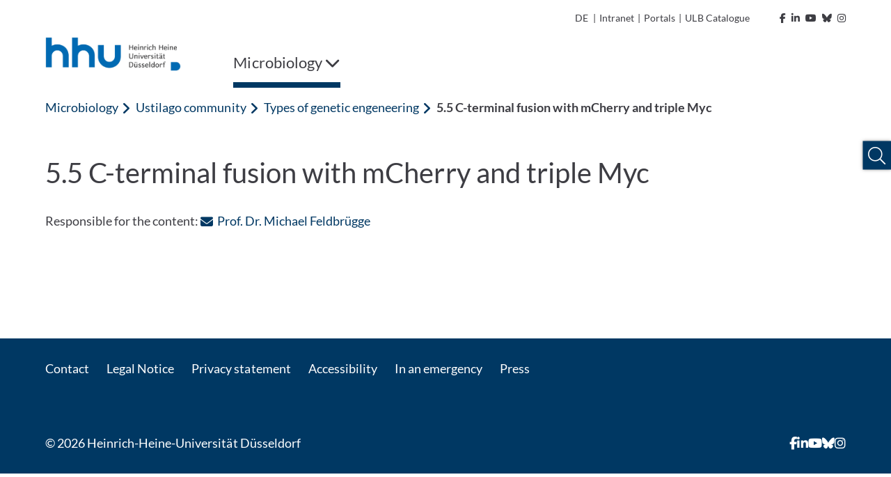

--- FILE ---
content_type: text/html; charset=utf-8
request_url: https://www.mikrobiologie.hhu.de/en/ustilago-community/types-of-genetic-engeneering/55-c-terminal-fusion-with-mcherry-and-triple-myc
body_size: 8334
content:
<!DOCTYPE html>
<html lang="en">
<head>

<meta charset="utf-8">
<!-- 
	********************************************************************************
	*                                                                *****  **     *
	*              TYPO3 by in2code.de - Wir leben TYPO3           ******  ****    *
	*                                                               *****  **      *
	* www.in2code.de / info(at)in2code(dot)de / +49 8031 8873983     *****         *
	*                                                                  **          *
	********************************************************************************

	This website is powered by TYPO3 - inspiring people to share!
	TYPO3 is a free open source Content Management Framework initially created by Kasper Skaarhoj and licensed under GNU/GPL.
	TYPO3 is copyright 1998-2026 of Kasper Skaarhoj. Extensions are copyright of their respective owners.
	Information and contribution at https://typo3.org/
-->


<link rel="icon" href="/_assets/a92153751098915699a1afa17e77f864/Frontend/Images/favicons/favicon-32x32.png" type="image/png">
<title>5.5 C-terminal fusion with mCherry and  triple Myc</title>
<meta http-equiv="x-ua-compatible" content="IE=edge">
<meta name="generator" content="TYPO3 CMS">
<meta name="viewport" content="width=device-width, initial-scale=1.0, user-scalable=yes">
<meta name="robots" content="index,follow">
<meta name="twitter:card" content="summary">
<meta name="language" content="de">
<meta name="date" content="2012-06-26">
<meta name="title" content="5.5 C-terminal fusion with mCherry and  triple Myc">
<meta name="seiten-id" content="36665">
<meta name="last-modified" content="2012-06-26T14:18:59+02:00">
<meta name="last-generated" content="2026-01-20T08:40:20+01:00">

<link rel="stylesheet" href="/_assets/a92153751098915699a1afa17e77f864/Frontend/Css/bootstrap-grid.min.css?1768311669" media="all">
<link rel="stylesheet" href="/_assets/a92153751098915699a1afa17e77f864/Frontend/Css/bootstrap-reboot.min.css?1768311669" media="all">
<style media="all">
/*<![CDATA[*/
<!-- 
@font-face {
    font-family: "Lato";
    font-style: normal;
    font-weight: 300;
    src: local("Lato Light"), local("Lato-Light"), url('/_assets/a92153751098915699a1afa17e77f864/Frontend/Font/Lato-Light.woff2') format("woff2");
    unicode-range: U+0000-00FF, U+0131, U+0152-0153, U+02BB-02BC, U+02C6, U+02DA, U+02DC, U+2000-206F, U+2074, U+20AC, U+2122, U+2191, U+2193, U+2212, U+2215, U+FEFF, U+FFFD
}

@font-face {
    font-family: "Lato";
    font-style: italic;
    font-weight: 300;
    src: local("Lato Light Italic"), local("Lato-LightItalic"), url('/_assets/a92153751098915699a1afa17e77f864/Frontend/Font/Lato-LightItalic.woff2') format("woff2");
    unicode-range: U+0000-00FF, U+0131, U+0152-0153, U+02BB-02BC, U+02C6, U+02DA, U+02DC, U+2000-206F, U+2074, U+20AC, U+2122, U+2191, U+2193, U+2212, U+2215, U+FEFF, U+FFFD
}

@font-face {
    font-family: "Lato";
    font-style: normal;
    font-weight: 400;
    src: local("Lato Regular"), local("Lato-Regular"), url('/_assets/a92153751098915699a1afa17e77f864/Frontend/Font/Lato-Regular.woff2') format("woff2");
    unicode-range: U+0000-00FF, U+0131, U+0152-0153, U+02BB-02BC, U+02C6, U+02DA, U+02DC, U+2000-206F, U+2074, U+20AC, U+2122, U+2191, U+2193, U+2212, U+2215, U+FEFF, U+FFFD
}

@font-face {
    font-family: "Lato";
    font-style: italic;
    font-weight: 400;
    src: local("Lato Italic"), local("Lato-Italic"), url('/_assets/a92153751098915699a1afa17e77f864/Frontend/Font/Lato-Italic.woff2') format("woff2");
    unicode-range: U+0000-00FF, U+0131, U+0152-0153, U+02BB-02BC, U+02C6, U+02DA, U+02DC, U+2000-206F, U+2074, U+20AC, U+2122, U+2191, U+2193, U+2212, U+2215, U+FEFF, U+FFFD
}

@font-face {
    font-family: "Lato";
    font-style: normal;
    font-weight: 700;
    src: local("Lato Bold"), local("Lato-Bold"), url('/_assets/a92153751098915699a1afa17e77f864/Frontend/Font/Lato-Bold.woff2') format("woff2");
    unicode-range: U+0000-00FF, U+0131, U+0152-0153, U+02BB-02BC, U+02C6, U+02DA, U+02DC, U+2000-206F, U+2074, U+20AC, U+2122, U+2191, U+2193, U+2212, U+2215, U+FEFF, U+FFFD
}

@font-face {
    font-family: "Lato";
    font-style: italic;
    font-weight: 700;
    src: local("Lato Bold Italic"), local("Lato-BoldItalic"), url('/_assets/a92153751098915699a1afa17e77f864/Frontend/Font/Lato-BoldItalic.woff2') format("woff2");
    unicode-range: U+0000-00FF, U+0131, U+0152-0153, U+02BB-02BC, U+02C6, U+02DA, U+02DC, U+2000-206F, U+2074, U+20AC, U+2122, U+2191, U+2193, U+2212, U+2215, U+FEFF, U+FFFD
}

@font-face {
    font-family: "ls_icon";
    src: url('/_assets/a92153751098915699a1afa17e77f864/Frontend/Font/ls_icon.eot?9q85ju');
    src: url('/_assets/a92153751098915699a1afa17e77f864/Frontend/Font/ls_icon.eot?9q85ju#iefix') format("embedded-opentype"), url('/_assets/a92153751098915699a1afa17e77f864/Frontend/Font/ls_icon.ttf?9q85ju') format("truetype"), url('/_assets/a92153751098915699a1afa17e77f864/Frontend/Font/ls_icon.woff?9q85ju') format("woff"), url('/_assets/a92153751098915699a1afa17e77f864/Frontend/Font/ls_icon.svg?9q85ju#ls_icon') format("svg");
    font-weight: normal;
    font-style: normal
}

.frame {
    margin-bottom: 30px
}

.container-fluid {
    padding: 0
}

::selection {
    color: #fff;
    background: #006ab3
}

::-webkit-selection {
    color: #fff;
    background: #006ab3
}

::-moz-selection {
    color: #fff;
    background: #006ab3
}

* {
    letter-spacing: .001rem
}

*.focus {
    outline: 2px solid #a70c0c !important;
    outline-offset: 2px !important
}

body {
    font-family: "Lato", sans-serif;
    font-weight: 400;
    font-size: 1.125rem;
    min-height: 100vh;
    overflow-x: hidden;
    -webkit-font-smoothing: antialiased;
    -moz-osx-font-smoothing: grayscale;
    color: #3d3d43
}

@media (max-width: 767px) {
    body {
        font-size: 1rem
    }
}

body > a.sr-only {
    position: fixed !important;
    top: 0;
    left: 0;
    z-index: 999999
}

img {
    max-width: 100%;
    height: auto
}

a {
    outline: none;
    color: #003863
}

a:hover {
    color: #003863
}

button {
    border-radius: 0;
    border: none;
    outline: none;
    background-color: transparent;
    cursor: pointer
}

button, button:focus {
    outline: none
}

p {
    word-spacing: .016em;
    letter-spacing: .012em
}

p:last-child:last-of-type {
    margin-bottom: 0
}

p.text-left {
    text-align: left
}

p.text-center {
    text-align: center
}

p.text-right {
    text-align: right
}

header {
    word-break: break-word;
    overflow-wrap: break-word
}

h1 {
    font-size: 2.5rem;
    font-weight: 400;
    margin-bottom: 1rem
}

h2 {
    font-size: 2rem;
    font-weight: 400;
    margin-bottom: 1rem
}

h3 {
    font-size: 1.75rem;
    font-weight: 400;
    margin-bottom: 1rem
}

h4 {
    font-size: 1.5rem;
    font-weight: 400;
    margin-bottom: 1rem
}

h5 {
    font-size: 1.375rem;
    font-weight: 400;
    margin-bottom: 1rem
}

h6 {
    font-size: 1.25rem;
    font-weight: 400;
    margin-bottom: 1rem
}

@media (max-width: 767px) {
    h1, h2, h3, h4, h5, h6 {
        margin-bottom: .75rem
    }

    h1 {
        font-size: 2.25rem
    }

    h2 {
        font-size: 1.75rem
    }

    h3 {
        font-size: 1.5rem
    }

    h4 {
        font-size: 1.25rem
    }

    h5 {
        font-size: 1.2rem
    }

    h6 {
        font-size: 1.1rem
    }
}

.hide {
    display: inline-block;
    width: 0;
    height: 0;
    overflow: hidden;
    visibility: hidden;
    opacity: 0
}

#meta {
    max-width: 1180px;
    padding: 0 15px;
    margin: 0 auto;
    text-align: right
}

@media (max-width: 1199px) {
    #meta {
        display: none
    }
}

#meta, #meta a {
    color: #3d3d43;
    font-size: 14px
}

#meta a:hover {
    color: #003863
}

#meta a:hover polygon {
    stroke: #003863
}

#meta a:hover path {
    fill: #003863
}

#meta ul {
    padding: 15px;
    list-style-type: none;
    margin: 0;
    display: inline-block
}

#meta ul li {
    display: inline-block;
    vertical-align: text-bottom
}

#meta ul#metamenu {
    padding-left: 0
}

#meta ul#metamenu li a {
    padding-right: 5px;
    display: inline-block
}

#meta ul#metamenu li a i {
    margin-left: 5px
}

#meta ul#metamenu li a svg {
    width: 16px;
    height: 16px;
    vertical-align: text-bottom;
    margin-left: 1px
}

#meta ul#metamenu li.language {
    margin-right: 2px
}

#meta ul#metamenu li.language.active {
    color: #003863;
    font-weight: bold
}

#meta ul#metamenu li.language a {
    padding-right: 0
}

#meta ul#metamenu li:not(.language) a {
    padding-left: 5px
}

#meta ul#metamenu li:not(.language) a:hover:after {
    color: #003863
}

#meta ul#metamenu li.language + span {
    vertical-align: top
}

#meta ul#socialmedia {
    padding-right: 0
}

#meta ul#socialmedia a {
    padding-left: 5px
}

#header.fixed .header-wrap .desktop-menu > ul > li .overview-wrap {
    width: calc(100% - 30px);
    left: 6px
}

#header.fixed .header-wrap .desktop-menu > ul > li .overview-wrap .overview {
    max-height: calc(100vh - 241px)
}

#header .mobile-menu {
    height: 102px;
    position: relative;
    color: #003863;
    background-color: #fff;
    padding: 15px
}

@media (min-width: 1200px) {
    #header .mobile-menu {
        display: none
    }
}

#header .mobile-menu .left, #header .mobile-menu .left img {
    height: 100%
}

#header .mobile-menu .right {
    position: absolute;
    right: 15px;
    top: 50%;
    transform: translateY(-50%);
    font-size: 30px
}

#header .mobile-menu .right .fa-spinner {
    font-size: 2.75rem;
    margin: 1rem 0;
    animation: rotate 2s linear infinite
}

@keyframes rotate {
    0% {
        transform: rotate(0deg)
    }
    100% {
        transform: rotate(360deg)
    }
}

#header .mobile-menu .right > span {
    position: relative;
    padding-right: 10px;
    float: right
}

#header .mobile-menu .right > span:after {
    content: "";
    display: inline-block;
    border-right: 1px solid #003863;
    height: 30px;
    position: absolute;
    right: 0;
    top: 50%;
    transform: translateY(-50%)
}

#header .mobile-menu .right .burger {
    position: relative;
    float: right;
    height: 30px;
    width: 40px;
    margin-top: 2px;
    margin-left: 10px;
    cursor: pointer;
    transform: rotate(0deg);
    transition: transform .3s ease-in-out
}

#header .mobile-menu .right .burger .sr-close {
    display: none
}

#header .mobile-menu .right .burger.open {
    transform: rotate(90deg)
}

#header .mobile-menu .right .burger.open span:first-of-type {
    top: 50%;
    transform: translate(-50%, -50%) rotate(45deg)
}

#header .mobile-menu .right .burger.open span:nth-of-type(2) {
    opacity: 0;
    height: 0
}

#header .mobile-menu .right .burger.open span:last-of-type {
    top: 50%;
    transform: translate(-50%, -50%) rotate(-45deg)
}

#header .mobile-menu .right .burger.open .sr-open {
    display: none
}

#header .mobile-menu .right .burger.open .sr-close {
    display: inline-block
}

#header .mobile-menu .right .burger span {
    position: absolute;
    left: 50%;
    display: inline-block;
    width: 100%;
    height: 5px;
    background-color: #003863;
    transition: .3s ease-in-out
}

#header .mobile-menu .right .burger span:first-of-type {
    top: 0;
    transform: translateX(-50%)
}

#header .mobile-menu .right .burger span:nth-of-type(2) {
    top: 50%;
    transform: translate(-50%, -50%)
}

#header .mobile-menu .right .burger span:last-of-type {
    top: 100%;
    transform: translate(-50%, -100%)
}

#header .breadcrumb-nav {
    height: 50px;
    background-color: #fff;
    margin: 0 15px;
    text-overflow: ellipsis;
    overflow: hidden;
    color: #003863
}

#header .breadcrumb-nav span {
    line-height: 50px
}

#header .breadcrumb-nav span:first-of-type {
    font-weight: 700
}

#header .breadcrumb-nav span:not(:first-of-type):last-of-type {
    margin-left: 5px
}

#header .breadcrumb-nav span .fa-angle-left {
    font-size: 19px;
    margin-right: 2px;
    vertical-align: text-bottom
}

#header .breadcrumb-nav button {
    color: #003863;
    white-space: nowrap;
    line-height: 50px;
    display: inline-block;
    padding: 0
}

#header .breadcrumb-nav button:hover, #header .breadcrumb-nav button.focus {
    background-color: #003863;
    color: #fff;
    text-decoration: underline
}

#header .breadcrumb-nav button.first {
    font-weight: 700
}

@media (max-width: 767px) {
    #header .breadcrumb-nav span.first:not(.only) {
        display: none
    }

    #header .breadcrumb-nav span.first + .last {
        text-overflow: ellipsis;
        display: block;
        overflow: hidden;
        font-weight: 700
    }
}

#header nav.mobile-navigation {
    background-color: #fff;
    margin-left: 30px;
    position: absolute;
    z-index: 999;
    width: calc(100% - 30px);
    height: calc(100vh - 102px);
    overflow-y: auto;
    left: 0;
    opacity: 1;
    transition: .3s ease-in-out;
    box-shadow: 0 7px 7px -2px rgba(0, 0, 0, .3), 0 -5px 0 0 #fff, -7px 0px 7px -2px rgba(0, 0, 0, .3)
}

@media (min-width: 1200px) {
    #header nav.mobile-navigation {
        display: none
    }
}

#header nav.mobile-navigation *.focus {
    outline: none !important
}

#header nav.mobile-navigation.hidden {
    left: 100%;
    opacity: 0;
    visibility: hidden
}

#header nav.mobile-navigation > ul.navbar-nav {
    position: relative;
    overflow: hidden;
    transition: height .3s ease-in-out
}

#header nav.mobile-navigation > ul.navbar-nav > li ul {
    position: absolute;
    left: 100%;
    top: 0;
    transition: left .3s ease-in-out
}

#header nav.mobile-navigation .breadcrumb-nav:not([data-num="0"]) + ul.navbar-nav > li:not(.open) {
    display: none
}

#header nav.mobile-navigation ul.navbar-nav {
    padding: 0;
    margin: 0;
    list-style: none;
    width: 100%;
    z-index: 1;
    background-color: #fff
}

#header nav.mobile-navigation ul.navbar-nav > li a {
    display: inline-block;
    width: 100%;
    padding: 15px 55px 15px 15px;
    color: #003863;
    background-color: #f1f8fe;
    border-bottom: 1px solid #efefef
}

#header nav.mobile-navigation ul.navbar-nav > li.dropdown .link-wrap button.focus {
    background-color: #003863
}

#header nav.mobile-navigation ul.navbar-nav > li.dropdown .link-wrap button.focus > .fa-chevron-right {
    color: #fff
}

#header nav.mobile-navigation ul.navbar-nav > li .link-wrap:hover a, #header nav.mobile-navigation ul.navbar-nav > li .link-wrap a.focus, #header nav.mobile-navigation ul.navbar-nav > li.active > .link-wrap a {
    color: #fff;
    background-color: #003863;
    border-color: #003863
}

#header nav.mobile-navigation ul.navbar-nav > li .link-wrap:hover a, #header nav.mobile-navigation ul.navbar-nav > li .link-wrap a.focus {
    text-decoration: underline
}

#header nav.mobile-navigation ul.navbar-nav > li .link-wrap a.focus + button i.fa-chevron-right {
    color: #fff
}

#header nav.mobile-navigation ul.navbar-nav > li.current > .link-wrap a {
    color: #fff;
    font-weight: 700;
    background-color: #003863;
    border-color: #003863
}

#header nav.mobile-navigation ul.navbar-nav > li .link-wrap:hover .fa-chevron-right, #header nav.mobile-navigation ul.navbar-nav > li.active > .link-wrap .fa-chevron-right, #header nav.mobile-navigation ul.navbar-nav > li.current > .link-wrap .fa-chevron-right {
    color: #fff !important
}

#header nav.mobile-navigation ul.navbar-nav > li.active > .link-wrap a.focus {
    background-color: #fff;
    color: #003863;
    text-decoration: underline
}

#header nav.mobile-navigation ul.navbar-nav > li.active > .link-wrap a.focus + button i.fa-chevron-right {
    color: #003863 !important
}

#header nav.mobile-navigation ul.navbar-nav > li.active > .link-wrap button.focus {
    background-color: #fff
}

#header nav.mobile-navigation ul.navbar-nav > li.active > .link-wrap button.focus > .fa-chevron-right {
    color: #003863 !important
}

#header nav.mobile-navigation ul.navbar-nav > li.dropdown > .link-wrap {
    position: relative;
    display: inline-block;
    width: 100%
}

#header nav.mobile-navigation ul.navbar-nav > li.dropdown > .link-wrap > button {
    position: absolute;
    top: 0;
    right: 0;
    height: 100%;
    width: 55px
}

#header nav.mobile-navigation ul.navbar-nav > li.dropdown > .link-wrap > button > .fa-chevron-right {
    color: #003863;
    transition: transform .3s ease-in-out
}

#header nav.mobile-navigation ul.navbar-nav > li.dropdown.open > ul.dropdown-menu {
    left: 0
}

#header nav.mobile-navigation ul.navbar-nav li.dropdown.open > span.link-wrap {
    display: none
}

#header nav.mobile-navigation ul.navbar-nav li.dropdown:not(.open) > ul {
    display: none
}

#header nav.mobile-navigation ul.navbar-nav li.dropdown.expanded > ul > li:not(.open) {
    display: none
}

#header nav.mobile-navigation .social-buttons {
    padding: 15px
}

#header nav.mobile-navigation .social-buttons a {
    color: #757575;
    font-size: 30px;
    margin-right: 10px
}

#header nav.mobile-navigation .social-buttons a:hover {
    color: #003863
}

#header nav.mobile-navigation ul.sub-menu {
    padding: 15px;
    list-style: none
}

#header nav.mobile-navigation ul.sub-menu li {
    margin-bottom: 15px
}

#header nav.mobile-navigation ul.sub-menu li a {
    color: #595959
}

#header nav.mobile-navigation ul.sub-menu li a:hover {
    color: #003863
}

#header nav.mobile-navigation ul.sub-menu li.active {
    font-weight: bold;
    color: #003863
}

#header nav.mobile-navigation ul.sub-menu li.active a {
    color: #003863
}

#header nav.mobile-navigation ul.sub-menu li:not(.language) {
    font-size: 0
}

#header nav.mobile-navigation ul.sub-menu li:not(.language) a {
    font-size: 1.125rem
}

#header nav.mobile-navigation ul.sub-menu li.language + span {
    display: none
}

#header nav.mobile-navigation .footer-wrap {
    padding: 15px;
    background-color: #003863
}

#header nav.mobile-navigation ul.footer-menu {
    list-style: none;
    padding: 0
}

#header nav.mobile-navigation ul.footer-menu li {
    margin-bottom: 10px
}

#header nav.mobile-navigation ul.footer-menu li.active {
    text-decoration: underline
}

#header nav.mobile-navigation ul.footer-menu li a {
    color: #fff
}

#header nav.mobile-navigation ul.footer-menu li a:hover {
    text-decoration: underline
}

#header nav.mobile-navigation .copyright {
    color: #003863;
    padding: 15px;
    font-size: 14px
}

#header nav.desktop-menu {
    flex-basis: 90%
}

@media (max-width: 1199px) {
    #header nav.desktop-menu {
        display: none
    }
}

#header nav.desktop-menu .fa-spinner {
    font-size: 2.75rem;
    margin: 1rem 0;
    animation: rotate 2s linear infinite
}

@keyframes rotate {
    0% {
        transform: rotate(0deg)
    }
    100% {
        transform: rotate(360deg)
    }
}

#header nav.desktop-menu > ul {
    width: 100%;
    display: inline-block;
    list-style-type: none;
    padding: 0;
    margin: 0
}

#header nav.desktop-menu > ul > li {
    display: inline-block;
    margin-right: 20px;
}

#header nav.desktop-menu > ul > li ul > li.dropdown:after {
    content: "";
    width: 50px;
    height: 57px;
    position: absolute;
    left: calc(33.3333333% - 15px)
}

@-moz-document url-prefix() {
    #header nav.desktop-menu > ul > li ul > li.dropdown:after {
        transform: translateY(-100%)
    }
}

@media not all and (min-resolution: 0.001dpcm) {
    @supports (-webkit-appearance: none) {
        #header nav.desktop-menu > ul > li ul > li.dropdown:after {
            transform: translateY(-100%)
        }
    }
}

#header nav.desktop-menu > ul > li ul > li:hover > ul.dropdown-menu {
    display: block !important;
    z-index: 2 !important
}

#header nav.desktop-menu > ul > li > .link-wrap button {
    color: #3d3d43;
    padding: 20px 0;
    display: inline-block;
    font-size: 22px;
    text-decoration: none
}

#header nav.desktop-menu > ul > li:last-of-type:not(:first-of-type) {
    float: right;
    margin-right: 0;
    margin-left: 4rem
}

#header nav.desktop-menu > ul > li:last-of-type:not(:first-of-type) .fa-chevron-down {
    margin-left: 15px
}

#header nav.desktop-menu > ul > li:last-of-type:not(:first-of-type).open > .link-wrap > button .fa-chevron-down {
    transform: rotate(180deg)
}

#header nav.desktop-menu > ul > li .overview-wrap {
    display: none;
    width: 100%;
    min-height: 64vh;
    position: absolute;
    left: 0;
    top: 100%;
    z-index: 999;
    padding: 0;
    margin: 0;
    background-color: #f1f8fe;
    box-shadow: 0 10px 5px 5px rgba(0, 0, 0, .1)
}

#header nav.desktop-menu > ul > li .overview-wrap *.focus {
    outline: none !important
}

#header nav.desktop-menu > ul > li .overview-wrap a.main-link {
    color: #003863;
    display: inline-block;
    padding: 11px 15px;
    position: absolute;
    top: 0;
    left: 30px;
    font-size: 18px;
    font-weight: bold
}

#header nav.desktop-menu > ul > li .overview-wrap a.main-link:hover, #header nav.desktop-menu > ul > li .overview-wrap a.main-link.focus {
    color: #fff;
    background-color: #003863
}

#header nav.desktop-menu > ul > li .overview-wrap button.close-menu {
    display: inline-block;
    position: absolute;
    right: 0;
    top: 0;
    padding: 10px;
    font-size: 30px;
    line-height: 20px;
    color: #003863
}

#header nav.desktop-menu > ul > li .overview-wrap button.close-menu:hover, #header nav.desktop-menu > ul > li .overview-wrap button.close-menu:focus {
    color: #fff;
    background-color: #003863
}

#header nav.desktop-menu > ul > li .overview-wrap button.close-menu .fa-times {
    width: 30px;
    height: 30px;
    text-align: center
}

#header nav.desktop-menu > ul > li .overview-wrap .overview {
    margin: 50px 30px 50px 15px;
    display: flex;
    flex-basis: 100%;
    width: 100%;
    overflow-x: hidden;
    min-height: calc(64vh - 100px);
    max-height: calc(100vh - 344px)
}

#header nav.desktop-menu > ul > li .overview-wrap .overview > ul.dropdown-menu {
    position: relative;
    list-style-type: none;
    flex-basis: 100%;
    width: 100%;
    padding-left: 15px;
    margin: 0
}

#header nav.desktop-menu > ul > li .overview-wrap .overview > ul.dropdown-menu[style*="left: -33.3"] > li:not(.open), #header nav.desktop-menu > ul > li .overview-wrap .overview > ul.dropdown-menu[style*="left: -33.3"] > li.open > .link-wrap {
    display: none
}

#header nav.desktop-menu > ul > li .overview-wrap .overview > ul.dropdown-menu[style*="left: -66.6"] > li:not(.open), #header nav.desktop-menu > ul > li .overview-wrap .overview > ul.dropdown-menu[style*="left: -66.6"] > li.open > .link-wrap, #header nav.desktop-menu > ul > li .overview-wrap .overview > ul.dropdown-menu[style*="left: -66.6"] > li.open > ul > li:not(.open), #header nav.desktop-menu > ul > li .overview-wrap .overview > ul.dropdown-menu[style*="left: -66.6"] > li.open > ul > li.open > .link-wrap {
    display: none
}

#header nav.desktop-menu > ul > li .overview-wrap .overview > ul.dropdown-menu > li {
    width: calc(33.3333333% - 20px)
}

#header nav.desktop-menu > ul > li .overview-wrap .overview > ul.dropdown-menu > li .link-wrap {
    position: relative;
    display: inline-block;
    width: 100%
}

#header nav.desktop-menu > ul > li .overview-wrap .overview > ul.dropdown-menu > li .link-wrap a {
    display: inline-block;
    width: 100%;
    padding: 15px 50px 15px 15px;
    color: #003863;
    font-size: 18px
}

#header nav.desktop-menu > ul > li .overview-wrap .overview > ul.dropdown-menu > li .link-wrap a:hover, #header nav.desktop-menu > ul > li .overview-wrap .overview > ul.dropdown-menu > li .link-wrap a.focus {
    text-decoration: underline;
    background-color: #003863;
    color: #fff
}

#header nav.desktop-menu > ul > li .overview-wrap .overview > ul.dropdown-menu > li .link-wrap a[href="#"] {
    cursor: default;
    pointer-events: none
}

#header nav.desktop-menu > ul > li .overview-wrap .overview > ul.dropdown-menu > li .link-wrap a[href="#"]:hover, #header nav.desktop-menu > ul > li .overview-wrap .overview > ul.dropdown-menu > li .link-wrap a[href="#"].focus {
    text-decoration: none
}

#header nav.desktop-menu > ul > li .overview-wrap .overview > ul.dropdown-menu > li .link-wrap .fa-chevron-right {
    position: absolute;
    top: 0;
    right: 0;
    background-color: #f1f8fe;
    color: #003863;
    padding: 18px;
    width: 50px;
    height: 100%;
    text-align: center;
    min-height: 100%;
    border: none;
    outline: none;
    z-index: 1
}

#header nav.desktop-menu > ul > li .overview-wrap .overview > ul.dropdown-menu > li .link-wrap .fa-chevron-right:after {
    content: "";
    position: absolute;
    left: 0;
    top: 50%;
    transform: translateY(-50%);
    width: 1px;
    height: 100%;
    background-color: #fff;
    display: none
}

#header nav.desktop-menu > ul > li .overview-wrap .overview > ul.dropdown-menu > li .link-wrap .fa-chevron-right:before {
    display: inline-block
}

#header nav.desktop-menu > ul > li .overview-wrap .overview > ul.dropdown-menu > li .link-wrap .fa-chevron-right:hover, #header nav.desktop-menu > ul > li .overview-wrap .overview > ul.dropdown-menu > li .link-wrap .fa-chevron-right.focus {
    background-color: #003863;
    color: #fff;
    box-shadow: inset 0 0 0 #003863
}

#header nav.desktop-menu > ul > li .overview-wrap .overview > ul.dropdown-menu > li .link-wrap .fa-chevron-right:hover:after, #header nav.desktop-menu > ul > li .overview-wrap .overview > ul.dropdown-menu > li .link-wrap .fa-chevron-right.focus:after {
    display: none
}

#header nav.desktop-menu > ul > li .overview-wrap .overview > ul.dropdown-menu > li ul {
    display: none;
    list-style-type: none;
    padding-left: 15px;
    margin: 0;
    position: absolute;
    left: calc(33.3333333% + 5px);
    top: 0;
    z-index: 1;
    width: 100%;
    height: 100%;
    box-shadow: inset 2px 0 0 0 #003863;
    background-color: #f1f8fe
}

#header nav.desktop-menu > ul > li .overview-wrap .overview > ul.dropdown-menu > li ul li {
    width: calc(33.3333333% - 20px)
}

#header nav.desktop-menu > ul > li .overview-wrap .overview > ul.dropdown-menu li.open > ul.dropdown-menu {
    display: block
}

#header nav.desktop-menu > ul > li .overview-wrap .overview > ul.dropdown-menu li.open > .link-wrap a {
    background-color: #003863;
    color: #fff
}

#header nav.desktop-menu > ul > li .overview-wrap .overview > ul.dropdown-menu li.open > .link-wrap .fa-chevron-right {
    color: #fff
}

#header nav.desktop-menu > ul > li .overview-wrap .overview > ul.dropdown-menu li.open > .link-wrap .fa-chevron-right:after {
    display: inline-block
}

#header nav.desktop-menu > ul > li .overview-wrap .overview > ul.dropdown-menu li.open > .link-wrap .fa-chevron-right:before {
    transform: rotate(180deg)
}

#header nav.desktop-menu > ul > li .overview-wrap .overview > ul.dropdown-menu li.active > .link-wrap a, #header nav.desktop-menu > ul > li .overview-wrap .overview > ul.dropdown-menu li.active > .link-wrap .fa-chevron-right, #header nav.desktop-menu > ul > li .overview-wrap .overview > ul.dropdown-menu li.open > .link-wrap a, #header nav.desktop-menu > ul > li .overview-wrap .overview > ul.dropdown-menu li.open > .link-wrap .fa-chevron-right {
    background-color: #003863;
    color: #fff
}

#header nav.desktop-menu > ul > li .overview-wrap .overview > ul.dropdown-menu li.active > .link-wrap a:after, #header nav.desktop-menu > ul > li .overview-wrap .overview > ul.dropdown-menu li.active > .link-wrap .fa-chevron-right:after, #header nav.desktop-menu > ul > li .overview-wrap .overview > ul.dropdown-menu li.open > .link-wrap a:after, #header nav.desktop-menu > ul > li .overview-wrap .overview > ul.dropdown-menu li.open > .link-wrap .fa-chevron-right:after {
    display: inline-block
}

#header nav.desktop-menu > ul > li .overview-wrap .overview > ul.dropdown-menu li.active > .link-wrap a:hover, #header nav.desktop-menu > ul > li .overview-wrap .overview > ul.dropdown-menu li.active > .link-wrap a.focus, #header nav.desktop-menu > ul > li .overview-wrap .overview > ul.dropdown-menu li.open > .link-wrap a:hover, #header nav.desktop-menu > ul > li .overview-wrap .overview > ul.dropdown-menu li.open > .link-wrap a.focus {
    background-color: #fff;
    color: #003863
}

#header nav.desktop-menu > ul > li .overview-wrap .overview > ul.dropdown-menu li.active > .link-wrap .fa-chevron-right:hover, #header nav.desktop-menu > ul > li .overview-wrap .overview > ul.dropdown-menu li.active > .link-wrap .fa-chevron-right.focus, #header nav.desktop-menu > ul > li .overview-wrap .overview > ul.dropdown-menu li.open > .link-wrap .fa-chevron-right:hover, #header nav.desktop-menu > ul > li .overview-wrap .overview > ul.dropdown-menu li.open > .link-wrap .fa-chevron-right.focus {
    background-color: #fff;
    color: #003863
}

#header nav.desktop-menu > ul > li .overview-wrap .overview > ul.dropdown-menu li.active > .link-wrap .fa-chevron-right:hover:after, #header nav.desktop-menu > ul > li .overview-wrap .overview > ul.dropdown-menu li.active > .link-wrap .fa-chevron-right.focus:after, #header nav.desktop-menu > ul > li .overview-wrap .overview > ul.dropdown-menu li.open > .link-wrap .fa-chevron-right:hover:after, #header nav.desktop-menu > ul > li .overview-wrap .overview > ul.dropdown-menu li.open > .link-wrap .fa-chevron-right.focus:after {
    display: none
}

#header nav.desktop-menu > ul > li .overview-wrap .overview > ul.dropdown-menu li > .link-wrap a + .fa-chevron-right:before {
    animation: rattle .3s ease-in-out
}

@keyframes rattle {
    0% {
        margin-right: 0
    }
    50% {
        margin-right: -5px
    }
    100% {
        margin-right: 0
    }
}

#header nav.desktop-menu > ul > li.open > .overview-wrap {
    display: flex
}

#header nav.desktop-menu > ul > li.open > .link-wrap button {
    box-shadow: inset 0 -8px 0 0 #003863
}

#header nav.desktop-menu > ul > li:hover > .link-wrap button, #header nav.desktop-menu > ul > li.active > .link-wrap button, #header nav.desktop-menu > ul > li:focus > .link-wrap button {
    box-shadow: inset 0 -8px 0 0 #003863
}

#header nav.desktop-menu > ul li > .link-wrap > button .sr-open {
    display: inline-block
}

#header nav.desktop-menu > ul li > .link-wrap > button .sr-close {
    display: none
}

#header nav.desktop-menu > ul li.open > .link-wrap > button .sr-open {
    display: none
}

#header nav.desktop-menu > ul li.open > .link-wrap > button .sr-close {
    display: inline-block
}

#header {
    max-width: 1180px;
    padding: 0 15px;
    margin: 0 auto 0;
    position: relative;
    background-color: #fff
}

#header .header-wrap {
    position: relative
}

#header .header-wrap .logo {
    margin-bottom: 0;
    height: 57px
}

@media (max-width: 1199px) {
    #header .header-wrap .logo {
        display: none
    }
}

#header .header-wrap .logo a {
    display: inline-block
}

#header .header-wrap .logo img {
    max-height: 54px;
    width: auto;
    transition: max-height .3s ease-in-out
}

#header .header-wrap .logo .right img {
    right: 0
}

#header .header-wrap .logo2 img {
    max-height: 100px;
    width: auto
}

#header.fixed {
    position: fixed;
    z-index: 1000;
    top: 0;
    left: 0;
    width: 100vw;
    max-width: none;
    margin-top: 0;
    padding: 0;
    transition: box-shadow .3s ease-in-out;
    box-shadow: 0 10px 5px -5px rgba(0, 0, 0, .1)
}

#header.fixed .header-wrap {
    max-width: 1180px;
    padding: 0 24px 0 6px;
    margin: 30px auto 0;
    position: relative
}

#header.fixed + #body {
    margin-top: 74px
}

@media (max-width: 1199px) {
    #header {
        position: fixed;
        z-index: 999;
        top: 0;
        left: 0;
        width: 100vw;
        max-width: none;
        margin-top: 0;
        padding: 0;
        box-shadow: 0 0 5px 5px rgba(0, 0, 0, .1)
    }

    #header .header-wrap {
        max-width: 1180px;
        padding: 0 15px 0 0 !important;
        margin: 0 auto !important
    }

    #header + #body {
        margin-top: 102px !important
    }
}

@media (min-width: 1200px) {
    #header .header-wrap {
        display: flex
    }

    #header .header-wrap .logo {
        margin-right: 75px;
        flex-basis: 20%
    }
}
-->
/*]]>*/
</style>

<link rel="stylesheet" href="/typo3temp/assets/css/7015c8c4ac5ff815b57530b221005fc6.css?1768312695" media="all">
<link rel="stylesheet" href="/_assets/a92153751098915699a1afa17e77f864/Frontend/Css/styles.min.css?1768311669" media="all">
<link rel="stylesheet" href="/_assets/a92153751098915699a1afa17e77f864/Frontend/Css/print.min.css?1768311669" media="all">
<link rel="stylesheet" href="/_assets/a92153751098915699a1afa17e77f864/Frontend/Css/video-js.min.css?1768311669" media="all">
<link rel="stylesheet" href="/_assets/a92153751098915699a1afa17e77f864/Frontend/Css/fontawesome/css/all.css?1768311669" media="all">
<link rel="stylesheet" href="/_assets/a92153751098915699a1afa17e77f864/Frontend/Css/fontawesome6/css/all.min.css?1768311669" media="all">
<link rel="stylesheet" href="/_assets/a92153751098915699a1afa17e77f864/Frontend/Css/jquery.fancybox.min.css?1768311669" media="all">


<script src="/_assets/a92153751098915699a1afa17e77f864/Frontend/JavaScript/jquery-3.3.1.min.js?1768311669"></script>
<script src="/_assets/a92153751098915699a1afa17e77f864/Frontend/JavaScript/disclaimer.js?1768311669"></script>
<script src="/_assets/a92153751098915699a1afa17e77f864/Frontend/JavaScript/modernizr-custom.js?1768311669"></script>



<link rel="apple-touch-icon" sizes="180x180" href="EXT:in2template/Resources/Public/Frontend/Images/favicons/apple-touch-icon.png">
       <link rel="icon" type="image/png" sizes="32x32" href="EXT:in2template/Resources/Public/Frontend/Images/favicons/favicon-32x32.png">
       <link rel="icon" type="image/png" sizes="16x16" href="EXT:in2template/Resources/Public/Frontend/Images/favicons/favicon-16x16.png">
       <link rel="mask-icon" href="EXT:in2template/Resources/Public/Frontend/Images/favicons/safari-pinned-tab.svg" color="#006ab3">
<link rel="canonical" href="https://www.mikrobiologie.hhu.de/en/ustilago-community/types-of-genetic-engeneering/55-c-terminal-fusion-with-mcherry-and-triple-myc"/>
</head>
<body data-page-identifier="36665" class="">






<a href="#content" class="sr-only sr-only-focusable">
    Jump to content
</a>
<a href="#searchanchor" class="sr-only sr-only-focusable">
    Jump to search
</a>

<div id="page" class="layout0">

    <div id="meta" role="navigation" aria-label="Metanavigation">
        <ul id="metamenu">
            
	<li class="language de"><a href="/ustilago-community/types-of-genetic-engeneering/55-c-terminal-fusion-with-mcherry-and-triple-myc"><span style="text-transform: uppercase">de</span></a></li><li class="language en active"></li>


            
	<li class="">|<a href="https://www.intranet.hhu.de/en/" title="Intranet">Intranet</a></li><li class="">|<a href="https://portale.hhu.de" title="Portals">Portals</a></li><li class="">|<a href="https://katalog.ulb.hhu.de" title="ULB Catalogue">ULB Catalogue</a></li>


        </ul>

        <ul id="socialmedia">
            
	<li>
		<a href="https://www.facebook.com/HHU.de/" target="_blank" title="">
			<span class="sr-only" lang="en"></span>
			<i class="fab fa-facebook-f" aria-hidden="true"></i>
		</a>
	</li>

	<li>
		<a href="https://www.linkedin.com/school/heinrich-heine-universitat-dusseldorf/" target="_blank" title="">
			<span class="sr-only" lang="en"></span>
			<i class="fab fa-linkedin-in" aria-hidden="true"></i>
		</a>
	</li>

	<li>
		<a href="https://www.youtube.com/channel/UCz78Aka2Ukfo2S5KfXApTiw" target="_blank" title="">
			<span class="sr-only" lang="en"></span>
			<i class="fab fa-youtube" aria-hidden="true"></i>
		</a>
	</li>

	<li>
		<a href="https://bsky.app/profile/hhu.de" target="_blank" title="">
			<span class="sr-only" lang="en"></span>
			<i class="fab fa-bluesky" aria-hidden="true"></i>
		</a>
	</li>

	<li>
		<a href="https://www.instagram.com/hhu_de/" target="_blank" title="">
			<span class="sr-only" lang="en"></span>
			<i class="fab fa-instagram" aria-hidden="true"></i>
		</a>
	</li>


        </ul>
    </div>

    <header id="header">
        <div class="header-wrap">
            <div class="logo">
    <a href="https://www.hhu.de/en/">
		<img src="/_assets/a92153751098915699a1afa17e77f864/Frontend/Images/hhu_logo.png"
				 alt="Logo Heinrich-Heine-Universität Düsseldorf"/>
	</a>
</div>


            <div class="mobile-menu">
	<div class="left">
        <a href="https://www.hhu.de/en/">
			<img src="/_assets/a92153751098915699a1afa17e77f864/Frontend/Images/hhu_logo_mobil.png"
					 alt="Logo Heinrich-Heine-Universität Düsseldorf">
		</a>
	</div>
	<div class="right">
		<button type="button" class="burger" aria-expanded="false">
			<div class="sr-only sr-open">
				
			</div>
			<div class="sr-only sr-close">
				
			</div>
			<span></span>
			<span></span>
			<span></span>
		</button>
	</div>
</div>
<nav class="mobile-navigation hidden" aria-label="Mobile Navigation">
	
		<div class="breadcrumb-nav"><span>Willkommen!</span></div>

		<ul class="navbar-nav">
			
				<li class="nav-item active dropdown">
					<span class="link-wrap">
						<a href="/en/" id="nav-mobile-item-7687" class="nav-link dropdown-toggle">
							<span class="nav-link-text">Microbiology</span>
						</a>
						<button type="button" aria-haspopup="true" aria-expanded="false"><i class="fa fa-chevron-right" aria-hidden="true"></i><span class="sr-only">Open next level</span></button>
					</span>
					
	
		<ul class="navbar-nav dropdown-menu" aria-labelledby="nav-mobile-item-7687">
			
				<li class="nav-item">
                    <span class="link-wrap">
                        <a href="/en/team" id="nav-mobile-item-14981" class="nav-link">
                            <span class="dropdown-text">Team</span>
											</a>
											
                    </span>
					
	

				</li>
			
				<li class="nav-item dropdown">
                    <span class="link-wrap">
                        <a href="/en/teaching-1" id="nav-mobile-item-181096" class="nav-link dropdown-toggle">
                            <span class="dropdown-text">Teaching</span>
											</a>
											<button type="button" aria-haspopup="true" aria-expanded="false"><i class="fa fa-chevron-right" aria-hidden="true"></i><span class="sr-only">Open next level</span></button>
                    </span>
					
	
		<ul class="navbar-nav dropdown-menu" aria-labelledby="nav-mobile-item-181096">
			
				<li class="nav-item">
                    <span class="link-wrap">
                        <a href="/en/teaching-1/translate-to-english-bachelor" id="nav-mobile-item-181098" class="nav-link">
                            <span class="dropdown-text">Bachelor</span>
											</a>
											
                    </span>
					
	

				</li>
			
				<li class="nav-item">
                    <span class="link-wrap">
                        <a href="/en/teaching-1/translate-to-english-master" id="nav-mobile-item-181099" class="nav-link">
                            <span class="dropdown-text">Master</span>
											</a>
											
                    </span>
					
	

				</li>
			
		</ul>
	

				</li>
			
				<li class="nav-item dropdown">
                    <span class="link-wrap">
                        <a href="/en/research" id="nav-mobile-item-180920" class="nav-link dropdown-toggle">
                            <span class="dropdown-text">Research</span>
											</a>
											<button type="button" aria-haspopup="true" aria-expanded="false"><i class="fa fa-chevron-right" aria-hidden="true"></i><span class="sr-only">Open next level</span></button>
                    </span>
					
	
		<ul class="navbar-nav dropdown-menu" aria-labelledby="nav-mobile-item-180920">
			
				<li class="nav-item">
                    <span class="link-wrap">
                        <a href="/en/research/cell-biology" id="nav-mobile-item-181034" class="nav-link">
                            <span class="dropdown-text">Cell Biology</span>
											</a>
											
                    </span>
					
	

				</li>
			
				<li class="nav-item">
                    <span class="link-wrap">
                        <a href="/en/research/microbial-interactions" id="nav-mobile-item-180971" class="nav-link">
                            <span class="dropdown-text">Microbial Interactions</span>
											</a>
											
                    </span>
					
	

				</li>
			
				<li class="nav-item">
                    <span class="link-wrap">
                        <a href="/en/research/biotechnology" id="nav-mobile-item-180953" class="nav-link">
                            <span class="dropdown-text">Biotechnology</span>
											</a>
											
                    </span>
					
	

				</li>
			
		</ul>
	

				</li>
			
				<li class="nav-item">
                    <span class="link-wrap">
                        <a href="/en/publications-1" id="nav-mobile-item-14984" class="nav-link">
                            <span class="dropdown-text">Publications</span>
											</a>
											
                    </span>
					
	

				</li>
			
		</ul>
	

				</li>
			
		</ul>

		<div class="footer-menu-section">
			<div class="social-buttons d-none">
				
						<a href="https://www.facebook.com/HHU.de/" target="_blank" title="">
							<span class="sr-only" lang="en"></span>
							<i class="fab fa-facebook-f" aria-hidden="true"></i>
						</a>
				
						<a href="https://www.linkedin.com/school/heinrich-heine-universitat-dusseldorf/" target="_blank" title="">
							<span class="sr-only" lang="en"></span>
							<i class="fab fa-linkedin-in" aria-hidden="true"></i>
						</a>
				
						<a href="https://www.youtube.com/channel/UCz78Aka2Ukfo2S5KfXApTiw" target="_blank" title="">
							<span class="sr-only" lang="en"></span>
							<i class="fab fa-youtube" aria-hidden="true"></i>
						</a>
				
						<a href="https://bsky.app/profile/hhu.de" target="_blank" title="">
							<span class="sr-only" lang="en"></span>
							<i class="fab fa-bluesky" aria-hidden="true"></i>
						</a>
				
						<a href="https://www.instagram.com/hhu_de/" target="_blank" title="">
							<span class="sr-only" lang="en"></span>
							<i class="fab fa-instagram" aria-hidden="true"></i>
						</a>
				
			</div>

			<ul class="sub-menu">
				
	<li class="language de"><a href="/ustilago-community/types-of-genetic-engeneering/55-c-terminal-fusion-with-mcherry-and-triple-myc"><span style="text-transform: uppercase">de</span></a></li><li class="language en active"></li>


				
	<li class="">|<a href="https://www.intranet.hhu.de/en/" title="Intranet">Intranet</a></li><li class="">|<a href="https://portale.hhu.de" title="Portals">Portals</a></li><li class="">|<a href="https://katalog.ulb.hhu.de" title="ULB Catalogue">ULB Catalogue</a></li>


			</ul>

			<div class="footer-wrap">
				

			</div>

			<div class="copyright">
				&copy; 2026 Heinrich-Heine-Universität Düsseldorf
			</div>
		</div>
	
</nav>



            <nav class="desktop-menu" aria-label="Desktop Navigation">
	
		<ul class="navbar-nav level-1">
			
				<li class="nav-item active dropdown">
					<span class="link-wrap">
						<button type="button" id="nav-item-7687" class="nav-link dropdown-toggle"  aria-haspopup="true" aria-expanded="false">
							<span class="nav-link-text">Microbiology</span>
							<i class="fa fa-chevron-down" aria-hidden="true"></i>
						</button>
					</span>
					<div class="overview-wrap">
						<button type="button" class="close-menu" title="Close menu"><span class="sr-only">Close menu</span><i class="fal fa-times" aria-hidden="true"></i></button>
						<a class="main-link" href="/en/">To homepage Microbiology</a>

						<div class="overview">
							
	
		<ul class="navbar-nav level-1 dropdown-menu" aria-labelledby="nav-item-7687">
			
				<li class="nav-item">
                    <span class="link-wrap">
                        <a href="/en/team" class="nav-link">
                            <span class="dropdown-text">Team</span>
                        </a>
                        
                    </span>
					
	

				</li>
			
				<li class="nav-item dropdown">
                    <span class="link-wrap">
                        <a href="/en/teaching-1" class="nav-link dropdown-toggle">
                            <span class="dropdown-text">Teaching</span>
                        </a>
                        <button type="button" class="fa fa-chevron-right" id="nav-item-181096" aria-haspopup="true" aria-expanded="false"><span class="sr-only sr-open">Open next level</span><span class="sr-only sr-close">Close next level</span></button>
                    </span>
					
	
		<ul class="navbar-nav level- dropdown-menu" aria-labelledby="nav-item-181096">
			
				<li class="nav-item">
                    <span class="link-wrap">
                        <a href="/en/teaching-1/translate-to-english-bachelor" class="nav-link">
                            <span class="dropdown-text">Bachelor</span>
                        </a>
                        
                    </span>
					
	

				</li>
			
				<li class="nav-item">
                    <span class="link-wrap">
                        <a href="/en/teaching-1/translate-to-english-master" class="nav-link">
                            <span class="dropdown-text">Master</span>
                        </a>
                        
                    </span>
					
	

				</li>
			
		</ul>
	

				</li>
			
				<li class="nav-item dropdown">
                    <span class="link-wrap">
                        <a href="/en/research" class="nav-link dropdown-toggle">
                            <span class="dropdown-text">Research</span>
                        </a>
                        <button type="button" class="fa fa-chevron-right" id="nav-item-180920" aria-haspopup="true" aria-expanded="false"><span class="sr-only sr-open">Open next level</span><span class="sr-only sr-close">Close next level</span></button>
                    </span>
					
	
		<ul class="navbar-nav level- dropdown-menu" aria-labelledby="nav-item-180920">
			
				<li class="nav-item">
                    <span class="link-wrap">
                        <a href="/en/research/cell-biology" class="nav-link">
                            <span class="dropdown-text">Cell Biology</span>
                        </a>
                        
                    </span>
					
	

				</li>
			
				<li class="nav-item">
                    <span class="link-wrap">
                        <a href="/en/research/microbial-interactions" class="nav-link">
                            <span class="dropdown-text">Microbial Interactions</span>
                        </a>
                        
                    </span>
					
	

				</li>
			
				<li class="nav-item">
                    <span class="link-wrap">
                        <a href="/en/research/biotechnology" class="nav-link">
                            <span class="dropdown-text">Biotechnology</span>
                        </a>
                        
                    </span>
					
	

				</li>
			
		</ul>
	

				</li>
			
				<li class="nav-item">
                    <span class="link-wrap">
                        <a href="/en/publications-1" class="nav-link">
                            <span class="dropdown-text">Publications</span>
                        </a>
                        
                    </span>
					
	

				</li>
			
		</ul>
	

						</div>
					</div>
				</li>
			
		</ul>
	
</nav>



        </div>
    </header>

    <main id="body">
        <!--TYPO3SEARCH_begin-->
        <div id="slider">
            <div class="container-fluid">
                
            </div>
        </div>

        
            

<div id="breadcrumb" role="navigation"
     aria-label="">
    
    
    
        
                <a href="/en/">Microbiology</a><i class="fa fa-angle-right" aria-hidden="true"></i>
            
    
        
                <a href="/en/ustilago-community">Ustilago community</a><i class="fa fa-angle-right" aria-hidden="true"></i>
            
    
        
                <a href="/en/ustilago-community/types-of-genetic-engeneering">Types of genetic engeneering</a><i class="fa fa-angle-right" aria-hidden="true"></i>
            
    
        
                
                        <strong aria-current="page">5.5 C-terminal fusion with mCherry and  triple Myc</strong>
                    

            
    

</div>






        

        
	<div id="content">
		<div class="container-fluid">
			<div class="row">
				
					<div class="col-md-12">
						<header>
							<h1>5.5 C-terminal fusion with mCherry and  triple Myc</h1>
						</header>
					</div>
				
				<div class="col-md-8">
					
				</div>
				<aside class="col-md-4">
					
				</aside>
			</div>
		</div>
	</div>



        <div id="kalender">
            <div class="container-fluid">
                
            </div>
        </div>
        <!--TYPO3SEARCH_end-->

        <div id="author_print">
	<div id="author">
		
			
					Responsible for the content:
					<a href="#" data-mailto-token="kygjrm8dcjbzpscYffs,bc" data-mailto-vector="-2">
						<i class="fas fa-envelope" aria-hidden="true"></i>Prof. Dr. Michael Feldbrügge
						<span class="sr-only">: Contact by e-mail</span>
					</a>
				
		
	</div>
</div>

    </main>


    <footer id="footer">
	<div class="footer-wrap">
		<div class="line top">
			
	<ul class="footer-menu" role="navigation" aria-label="Footernavigation">
		<li><a href="https://www.hhu.de/en/about-hhu/contact-and-services">Contact</a></li><li><a href="https://www.hhu.de/en/legal-notice">Legal Notice</a></li><li><a href="https://www.hhu.de/datenschutzerklaerung">Privacy statement</a></li><li><a href="https://www.hhu.de/en/accessibility">Accessibility</a></li><li><a href="https://www.hhu.de/en/emergency">In an emergency</a></li><li><a href="https://www.hhu.de/en/about-hhu/press-and-marketing/press-contact-persons">Press</a></li>
	</ul>



		</div>
		<div class="line bottom row">
			<div class="col-12 col-sm-6 order-2 order-sm-1">
				<div class="copyright d-none d-sm-flex justify-content-sm-start">
					&copy; 2026 Heinrich-Heine-Universität Düsseldorf
				</div>
				<div class="copyright d-flex d-sm-none row">
					<p class="col-12 text-center mb-0">&copy; 2026</p>
					<p class="col-12 text-center">Heinrich-Heine-Universität Düsseldorf</p>
				</div>
			</div>
			<div class="col-12 col-sm-6 order-1 order-sm-2">
				<ul class="socialmedia socialmedia--footer d-flex justify-content-center justify-content-sm-end" role="navigation" aria-label="Social Media">
					
					
	<li>
		<a href="https://www.facebook.com/HHU.de/" target="_blank" title="">
			<span class="sr-only" lang="en"></span>
			<i class="fab fa-facebook-f" aria-hidden="true"></i>
		</a>
	</li>

	<li>
		<a href="https://www.linkedin.com/school/heinrich-heine-universitat-dusseldorf/" target="_blank" title="">
			<span class="sr-only" lang="en"></span>
			<i class="fab fa-linkedin-in" aria-hidden="true"></i>
		</a>
	</li>

	<li>
		<a href="https://www.youtube.com/channel/UCz78Aka2Ukfo2S5KfXApTiw" target="_blank" title="">
			<span class="sr-only" lang="en"></span>
			<i class="fab fa-youtube" aria-hidden="true"></i>
		</a>
	</li>

	<li>
		<a href="https://bsky.app/profile/hhu.de" target="_blank" title="">
			<span class="sr-only" lang="en"></span>
			<i class="fab fa-bluesky" aria-hidden="true"></i>
		</a>
	</li>

	<li>
		<a href="https://www.instagram.com/hhu_de/" target="_blank" title="">
			<span class="sr-only" lang="en"></span>
			<i class="fab fa-instagram" aria-hidden="true"></i>
		</a>
	</li>


				</ul>
			</div>
		</div>
	</div>
</footer>


    <button type="button" role="navigation" id="scroll-up" title="To the top">
	<div class="scroll-wrap">
		<span class="sr-only">To the top</span>
		<i class="far fa-chevron-up fa-2x" aria-hidden="true"></i>
	</div>
</button>

    
<div id="sticky" role="navigation">
	<div class="search">
		<i id="searchanchor" aria-expanded="false" tabindex="0" role="button" class="fal fa-search">
			<span class="sr-only sr-open">Open search</span>
			<span class="sr-only sr-close">Close search</span>
		</i>
		<form id="googlesearch" method="get"
					action="https://www.hhu.de/en/suche">
			<div>
				<label for="search" class="sr-only">Search</label>
				<input id="search" type="text" name="query" value=""
							 placeholder="Search..."
							 maxlength="80" class="google_searchfield">
			</div>
		</form>
	</div>
	
</div>

</div>
<script src="/_assets/4494abc9f78ce463c181602903984673/JavaScript/main.js?1730195137"></script>
<script src="/_assets/a92153751098915699a1afa17e77f864/Frontend/JavaScript/scripts.js?1768311669"></script>
<script src="/_assets/a92153751098915699a1afa17e77f864/Frontend/JavaScript/slick.min.js?1768311669"></script>
<script src="/_assets/a92153751098915699a1afa17e77f864/Frontend/JavaScript/datatables.min.js?1768311669"></script>
<script src="/_assets/a92153751098915699a1afa17e77f864/Frontend/JavaScript/video.min.js?1768311669"></script>
<script src="/_assets/a92153751098915699a1afa17e77f864/Frontend/JavaScript/fancybox/jquery.fancybox.min.js?1768311669"></script>
<script async="async" src="/typo3temp/assets/js/59cb7c5e3fccb968fb36c2e97ef8bf95.js?1768312695"></script>


</body>
</html>